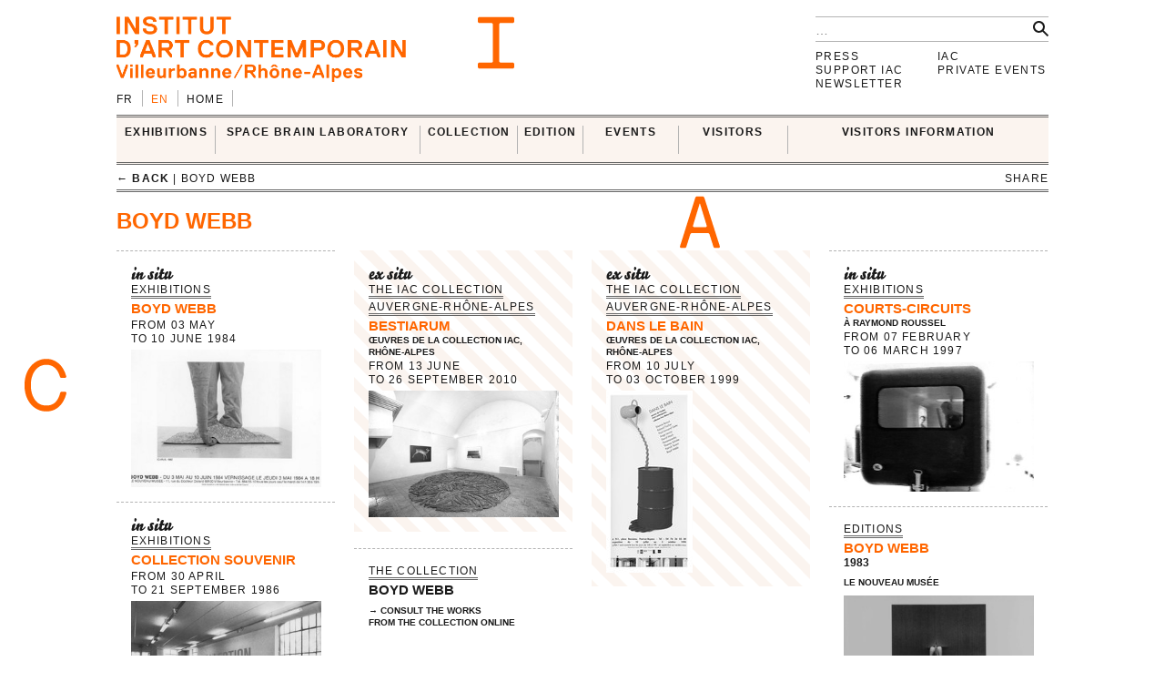

--- FILE ---
content_type: text/html; charset=UTF-8
request_url: https://i-ac.eu/en/artists/260_boyd-webb
body_size: 7021
content:
<!DOCTYPE html><!--[if lt IE 7]> <html class="no-js ie6 oldie" lang="en"> <![endif]-->
<!--[if IE 7]>    <html class="no-js ie7 oldie" lang="en"> <![endif]-->
<!--[if IE 8]>    <html class="no-js ie8 oldie" lang="en"> <![endif]-->
<!--[if gt IE 8]><!--><html class="no-js" lang="en"> <!--<![endif]-->
<head>

	<meta charset="utf-8">
	<meta http-equiv="X-UA-Compatible" content="IE=edge,chrome=1">
		<title>Boyd Webb &#x2190; Artists &#x2190; IAC — Institut d’art contemporain — Villeurbanne/Rhône-Alpes</title>
	<meta name="description" content="IAC — Institut d’art contemporain — Villeurbanne/Rhône-Alpes">
	<meta name="keywords" content="IAC, institut, art, contemporain, contemporary, villeurbanne, lyon, frac, nouveau, musee, collection, artiste, oeuvre">
	<meta name="author" content="IAC — Institut d’art contemporain — Villeurbanne/Rhône-Alpes">
	<link type="text/plain" rel="author" href="https://plus.google.com/104676271770804155670" />
	<link type="text/plain" rel="publisher" href="https://plus.google.com/104676271770804155670" />
	<!--
	                                      ______                _                 
	                                      | ___ \              | |                
	__   ____ _  ___ _   _ _   _ _ __ ___ | |_/ /__ _ _ __   __| | ___  _ __ ___  
	\ \ / / _` |/ __| | | | | | | '_ ` _ \|    // _` | '_ \ / _` |/ _ \| '_ ` _ \ 
	 \ V / (_| | (__| |_| | |_| | | | | | | |\ \ (_| | | | | (_| | (_) | | | | | |
	  \_/ \__,_|\___|\__,_|\__,_|_| |_| |_\_| \_\__,_|_| |_|\__,_|\___/|_| |_| |_|
	WEB DESIGN FOCUSED ON ART AND CULTURAL PROJECTS | WWW[dot]VACUUMRANDOM[dot]COM
	-->
	<meta name="google-site-verification" content="C17mInEhChtQRMHZCk6OOTXkMhkpQPw9bdDh5nmKr88" />
	<meta name="google-site-verification" content="YL2wxc9TBnJ-bhNcUUPE4zhu32cjUFPVJjF3gYHJHn4" />
	<meta name="viewport" content="width=device-width">
	<link rel="stylesheet" href="/css/style.20130529.css">
	<!-- LB edit : css et js pour accordeon 
	<link rel="stylesheet" href="/css/accordion.css">
	 LB edit : css et js pour accordeon -->
		<link rel="stylesheet" href="/css/color.php?hex=ff6600&pastel=FBF4EF">

	<!-- Google Tag Manager -->
	<script>(function(w,d,s,l,i){w[l]=w[l]||[];w[l].push({'gtm.start':
	new Date().getTime(),event:'gtm.js'});var f=d.getElementsByTagName(s)[0],
	j=d.createElement(s),dl=l!='dataLayer'?'&l='+l:'';j.async=true;j.src=
	'https://www.googletagmanager.com/gtm.js?id='+i+dl;f.parentNode.insertBefore(j,f);
	})(window,document,'script','dataLayer','GTM-K6J5G9Q');</script>
	<!-- End Google Tag Manager -->
	<script src="/js/libs/modernizr.2.6.2.custom.js"></script>

</head>
<body>
<!-- Google Tag Manager (noscript) -->
<noscript>
	<iframe src="https://www.googletagmanager.com/ns.html?id=GTM-K6J5G9Q" height="0" width="0" style="display:none;visibility:hidden"></iframe>
</noscript>
<!-- End Google Tag Manager (noscript) -->	
	<div id="main_wrapper">
	
				
<header>
	<div id="header-part1">
			<form action="/en/search" id="global-search" method="post" accept-charset="utf-8"><div style="display:none;"><input type="hidden" name="_method" value="POST"/></div>			<input type="hidden" name="data[Search][artist_id]" id="SearchArtistId"/>			<input name="data[Search][q]" class="search" placeholder="…" type="text" id="SearchQ"/>			<input  class="btn" type="submit" value=""/>			</form>
		<div id="logo">
			<a href="/en"><img src="/img/thumbs_cache/IAC_logo_ff6600.png" alt="Institut d’art contemporain — Villeurbanne/Rhône-Alpes" class="ltn" /></a>
		</div>
		<nav id="switch_lang">
			<ul class="ltn">
				<li><a href="/fr/artistes/260_boyd-webb" title="version française" rel="nofollow">fr</a></li><li class='active'><span>en</span></li>
<li><a href="/en" class="none">Home</a></li>			</ul>
		</nav>	
	</div>	
</header>			<div id="menu-wrapper">
	<div id="menu" class="ltn">

		<nav id="nav_first">
			<ul class="first">
								<li id="cell0" class="none">
																<a href="/en/exhibitions/24_in-situ" class="none">EXHIBITIONS</a>										<div class="container_nav2">
								<div id="nav_expos" class="nav_second">
	<table border="0" cellspacing="0" cellpadding="0">
		<tr>
			
		<td>
			<ul>
				<li>
					<span class='bello '>in situ</span>		
										<div class="mini-cartouche">

															<a href="/en/exhibitions/24_in-situ/2025/769_INTRICATIONS">
																		<figure><img src="/img/thumbs_cache/300x100_4x3_2.jpg" alt="" /></figure>												
									<div class="mini">
										<h3 class="tempo">ongoing</h3>
											
										<h1  itemprop='name'>INTRICATIONS</h1>										<h3 class="subtitle">Josèfa Ntjam</h3>										<div class="time"><span>from&nbsp;<time datetime='2025-10-03' itemprop='startDate'>03&nbsp;October&nbsp;2025</time> to&nbsp;<time datetime='2026-02-22' itemprop='endDate'>22&nbsp;February&nbsp;2026</time></span></div>
																					</div>
										</a>									</div>
																						<hr />
														<div class="nav_small">
								<a href="/en/exhibitions/24_in-situ/2006-2026"><h3>Past</h3></a>																
							</div>

						

				</li>
			</ul>
		</td>	
			
		<td>
			<ul>
				<li>
					<span class='bello '>ex situ</span>		
				
							
						<ul id="nav_exsitu">
							<li><h3>The IAC Collection</h3>
																	<ul>
										<li><a href="/en/exhibitions/29_in-college-high-school-higher-education" class="none">in college, high school <br />
& higher education</a></li><li><a href="/en/exhibitions/27_auvergne-rhone-alpes" class="none">Auvergne-Rhône-Alpes</a></li><li><a href="/en/exhibitions/22_france-at-the-international" class="none">France & at the international</a></li><li><a href="/en/exhibitions/28_loan" class="none">Loan</a></li>									</ul>
																	</li>
							</ul>
							
						<ul id="nav_exsitu">
							<li><h3>Young artists</h3>
																	<ul>
										<li><a href="/en/exhibitions/25_galeries-nomades" class="none">Galeries nomades</a></li><li><a href="/en/exhibitions/26_rendez-vous" class="none">Rendez-vous</a></li>									</ul>
																	</li>
							</ul>
						
					

				</li>
			</ul>
		</td>	
			</tr>
</table>
</div>					</div>
							</li>
					<li id="cell1" class="none">
																<a href="http://laboratoireespacecerveau.eu/index.php?id=681" class="none" target="_blank">SPACE BRAIN LABORATORY</a>										<div class="container_nav2">
								<div id="nav_labo" class="nav_second">
	<table border="0" cellspacing="0" cellpadding="0">
		<tr>
			<td>
								<a href="http://laboratoireespacecerveau.eu/index.php?id=681" target="_blank">
				<div class="mini-text"><p>
	Initiated by the artist Ann Veronica Janssens and Nathalie Ergino, director of the Institut d’art contemporain, this project proposes to work in the ﬁeld of artistic experimentation and explore the practical and theoretical research enabling us to link the space and the brain.</p>
<p>
	This interdisciplinary laboratory brings together the reﬂections and experiments of artists and scientists (neuroscience, physics, astrophysics...), and also of philosophers, anthropologists, art historians and theoreticians.</p>					<p><b>&#x2192;&nbsp;laboratoireespacecerveau.eu/index.php?id=681</b></p>
					</div>
				</a>
							
		</td>
		<td>
			<a href="http://laboratoireespacecerveau.eu/index.php?id=681" target="_blank">
								<div class="menu-img">
					<img src="/img/thumbs_cache/400x90_lec_1.jpg" alt="" /><img src="/img/thumbs_cache/400x90_station_15_2.jpg" alt="" /><img src="/img/thumbs_cache/400x90_linda_sanchez.jpg" alt="" />				</div>
					</a>
	</td>
</tr>
</table>
</div>					</div>
							</li>
					<li id="cell2" class="none">
																<a href="/en/35_introduction" class="none">COLLECTION</a>										<div class="container_nav2">
								<div id="nav_works" class="nav_second nav_zoom">
	<table border="0" cellspacing="0" cellpadding="0">
		<tr>
			<td>
			<a href="/en/zooms/10_sigmar-polke">
		<h2><span>Highlight on</span> Sigmar Polke</h2>
		<hr>	
														
		</a>
		</td>
	<td>
<ul>
			<li>
		<a href="/en/35_introduction" class="none"><h3>Introduction</h3></a>		</li>
			<li>
		<a href="http://navigart.fr/iac/#" class="none" target="_blank"><h3>Collection online</h3></a>		</li>
			<li>
		<a href="/en/acquisitions" class="none"><h3>Acquisitions</h3></a>		</li>
			<li>
		<a href="/en/34_request-for-loans" class="none"><h3>Request for loans</h3></a>		</li>
			<li>
		<a href="/en/zooms" class="none"><h3>Highlights</h3></a>		</li>
	</ul>
</td>
</tr>
</table>
</div>					</div>
							</li>
					<li id="cell3" class="none">
																<a href="/en/multiples" class="none">EDITION</a>										<div class="container_nav2">
								<div id="nav_editions" class="nav_second">
	<table border="0" cellspacing="0" cellpadding="0">
		<tr>
			<td>
							<a href="/en/multiples">
				<h2>Multiples</h2>
				<hr>
								<div class="menu-img">
					<img src="/img/thumbs_cache/400x90_720x540_legrandhorlogeror72dpi.jpg" alt="" /><img src="/img/thumbs_cache/400x90_720x405_couv_katinka_bock_2019.jpg" alt="" /><img src="/img/thumbs_cache/400x90_720x540_dsm_feuille_boi_te_1_17_site.jpg" alt="" />				</div>
			</a>
			</td>
	<td>
	<ul>
	</ul>
</td>
</tr>
</table>
</div>					</div>
							</li>
	</ul><ul class='first'>				<li id="cell4" class="none">
																<a href="/en/RDV-satellites" class="none">Events</a>										<div class="container_nav2">
								<div id="nav_rdvsats" class="nav_second">
	<table border="0" cellspacing="0" cellpadding="0">
		<tr>
			<td>
									<div class="mini-cartouche">									
							<a href="/en/RDV-satellites_2026/561_visites-sur-le-pouce">

							<figure><img src="/img/thumbs_cache/200x150_capture_d_e_cran_2026_01_06_a_16_11_34.jpg" alt="" /></figure>												
							<div class="mini">
								<div class="bello">in situ</div>
									
								<h1>Visites sur le pouce</h1>
								<h2 class="italic">Côté coulisses</h2>								<div class="time"><time datetime='2026-02-06' itemprop='startDate endDate'>Friday 06 February 2026</time> | 12:30</div>
								<div class="mini-text"></div>
							</div>
							</a>
						</div>
							
	</td>
	<td class="nav_small">
		<a href="/en/RDV-satellites">
	<h3>Rendez-vous satellites since 2006</h3>
	<hr>
						<div class="menu-img">
				<img src="/img/thumbs_cache/400x90_screenshot_2025_11_18_at_10_07_55.jpg" alt="" /><img src="/img/thumbs_cache/400x90_20251015_visite_louis_lumie_re_2.jpg" alt="" /><img src="/img/thumbs_cache/400x90_img_6905.jpg" alt="" /><img src="/img/thumbs_cache/400x90_scavengers_reign_2.jpg" alt="" /><img src="/img/thumbs_cache/400x90_invitation_di_ner_annuel.jpg" alt="" />					</div>
						</a>
		</td>
</tr>
</table>
</div>					</div>
							</li>
					<li id="cell6" class="none">
																<a href="/en/80_introduction" class="none">VISITORS</a>										<div class="container_nav2">
								<div id="nav_publics" class="nav_second">
	<table border="0" cellspacing="0" cellpadding="0">
		<tr>
			<td class="nav_left">
				<a href="/en/80_introduction" class="menu-img">
					<img src="/img/thumbs_cache/400x90_visite_5.jpg" alt="" /><img src="/img/thumbs_cache/400x90_img_4337_2.jpg" alt="" /><img src="/img/thumbs_cache/400x90_720x405_librairie_2018_2.jpg" alt="" />				</a>
	</td>
	<td class="nav_right">
<ul>
			<li>
		<a href="/en/80_introduction" class="none"><h3>Introduction</h3></a>		</li>
			<li>
		<a href="/en/57_visitors" class="none"><h3>Visitors</h3></a>		</li>
			<li>
		<a href="/en/101_groups" class="none"><h3>GROUPS</h3></a>		</li>
			<li>
		<a href="/en/58_in-situ" class="none"><h3>Scholars</h3></a>		</li>
			<li>
		<a href="/en/85_enseignement-superieur" class="none"><h3>Enseignement supérieur</h3></a>		</li>
	</ul>
</td>
</tr>
</table>
</div>					</div>
							</li>
					<li id="cell7" class="none">
																<a href="/en/72_admission" class="none">VISITORS INFORMATION</a>										<div class="container_nav2">
								<div id="nav_visit" class="nav_second">
	<table border="0" cellspacing="0" cellpadding="0" itemscope itemtype='http://schema.org/Museum'>
		<tr>
			<td>
				<ul>
										<li>
						<a href="/en/72_admission" class="none"><h3>Admission</h3></a>									</li>
							<li>
						<a href="/en/71_access-opening-hours" class="none"><h3>Access & Opening hours</h3></a>									</li>
							<li>
						<a href="/en/74_visits" class="none"><h3>Visits</h3></a>									</li>
							<li>
						<a href="/en/73_bookshop-consultation-area-coffee-corner" class="none"><h3>Bookshop, consultation area, coffee corner</h3></a>									</li>
			</ul>
</td>
<td>
	<div class="mini-text">
		<meta itemprop='name' content='Institut d’art contemporain' rel='author' />
		<p itemprop='address' itemscope itemtype='http://schema.org/PostalAddress'>
			<span itemprop='name'>INSTITUT D’ART CONTEMPORAIN</span><br />
			<span itemprop='streetAddress'>11 rue Docteur Dolard</span><br />
			<span itemprop='postalCode'>69100</span> <span itemprop='addressLocality'>Villeurbanne</span> – <span itemprop='addressCountry'>France</span>
		</p>
		<p>
			<!-- t. --> <span itemprop='telephone'>+33 (0)4 78 03 47 00</span><br />
			<!-- f. --> <span itemprop='faxNumber'>+33 (0)6 71 72 52 31</span>
		</p>
	</div>
</td>
<td>
	<!--
	<figure itemprop="geo" itemscope itemtype="http://schema.org/GeoCoordinates">
		<meta itemprop='latitude' content='45.762538' />
		<meta itemprop='longitude' content='4.87249' />
	<a href="/en/72_admission" class="none"><img src="http://maps.googleapis.com/maps/api/staticmap?center=45.762538,4.87249&zoom=5&size=400x150&sensor=false&style=feature:all%7Celement:all&markers=45.762538,4.87249" class="gmap" alt="" /></a>	</figure>
	-->
</td>
</tr>
</table>
</div>
					</div>
							</li>
			
			</ul>		
		</nav>

<nav id="breadcrumb" class="ltn">
		<a href="https://i-ac.eu/en" class="back">&#x2190; back</a> | 	Boyd Webb
<div class="sharebtn">
	share	<div class="sharebox">
		<div class="facebook" title="share on facebook" data-url="http://i-ac.eu/en/artists/260_boyd-webb" data-text="Boyd Webb &#x2190; Artists"></div>
		<div class="twitter" title="share on twitter" data-url="http://i-ac.eu/en/artists/260_boyd-webb" data-text="Boyd Webb &#x2190; Artists"></div>
		<div class="googleplus" title="share on google+" data-url="http://i-ac.eu/en/artists/260_boyd-webb" data-text="Boyd Webb &#x2190; Artists"></div>
		<div class="linkedin" title="share on linkedIn" data-url="http://i-ac.eu/en/artists/260_boyd-webb" data-text="Boyd Webb &#x2190; Artists"></div>
	</div>
</div><span class="touch-top"></span>
</nav>

<div id="fixed-wrapper"></div>

</div>
</div>

		<div id="main_container">
			
<div class="view" id="view-people" itemscope itemtype="http://schema.org/Person">
	
		<header>
			<hgroup>
			<h1 class="ltn" itemprop='name'>Boyd Webb</h1>
</hgroup>
			

						</header>
		
		<section class="grid grid4">
						
										
							
							<div itemscope itemtype="http://schema.org/VisualArtsEvent">
<a itemprop="url" class="bigbtn rollover in-bgd" href="/en/exhibitions/24_in-situ/1984/175_BOYD-WEBB">	<div class="wrapper">
				
			<div class="inex">in situ</div>
		
		<div class="rubrique"><span>Exhibitions</span></div>		<hgroup>
					<h1  itemprop='name'>Boyd Webb</h1>										
					</hgroup>
			<div class="time">from&nbsp;<time datetime='1984-05-03' itemprop='startDate'>03&nbsp;May</time> to&nbsp;<time datetime='1984-06-10' itemprop='endDate'>10&nbsp;June&nbsp;1984</time></div>
				
									<figure>	
						<img src="/img/thumbs_cache/600x200_nb_1984_webb_affiche.jpg" class="thumb_nb" alt="" />						<img src="/img/thumbs_cache/600x200_1984_webb_affiche.jpg" class="thumb_color" itemprop="image" alt="" />			
					</figure>
										
				<meta itemprop='location' content='in situ' />								</div>
			</a>	
</div><div itemscope itemtype="http://schema.org/VisualArtsEvent">
<a itemprop="url" class="bigbtn rollover ex-bgd" href="/en/exhibitions/27_en-auvergne-rhone-alpes/2010/43_BESTIARUM">	<div class="wrapper">
				
			<div class="inex">ex situ</div>
		
		<div class="rubrique"><span>The IAC Collection<br/>Auvergne-Rhône-Alpes</span></div>		<hgroup>
					<h1  itemprop='name'>Bestiarum</h1>										
					<h3 class="subtitle">Œuvres de la Collection IAC, Rhône-Alpes</h3>
						</hgroup>
			<div class="time">from&nbsp;<time datetime='2010-06-13' itemprop='startDate'>13&nbsp;June</time> to&nbsp;<time datetime='2010-09-26' itemprop='endDate'>26&nbsp;September&nbsp;2010</time></div>
				
									<figure>	
						<img src="/img/thumbs_cache/600x200_nb_dsc_8604.jpg" class="thumb_nb" alt="" />						<img src="/img/thumbs_cache/600x200_dsc_8604.jpg" class="thumb_color" itemprop="image" alt="" />			
					</figure>
										
				<meta itemprop='location' content='ex situ' />								</div>
			</a>	
</div><div itemscope itemtype="http://schema.org/VisualArtsEvent">
<a itemprop="url" class="bigbtn rollover ex-bgd" href="/en/exhibitions/27_en-auvergne-rhone-alpes/1999/310_DANS-LE-BAIN">	<div class="wrapper">
				
			<div class="inex">ex situ</div>
		
		<div class="rubrique"><span>The IAC Collection<br/>Auvergne-Rhône-Alpes</span></div>		<hgroup>
					<h1  itemprop='name'>Dans le bain</h1>										
					<h3 class="subtitle">Œuvres de la Collection IAC, Rhône-Alpes</h3>
						</hgroup>
			<div class="time">from&nbsp;<time datetime='1999-07-10' itemprop='startDate'>10&nbsp;July</time> to&nbsp;<time datetime='1999-10-03' itemprop='endDate'>03&nbsp;October&nbsp;1999</time></div>
				
									<figure>	
						<img src="/img/thumbs_cache/600x200_nb_65.jpg" class="thumb_nb" alt="" />						<img src="/img/thumbs_cache/600x200_65.jpg" class="thumb_color" itemprop="image" alt="" />			
					</figure>
										
				<meta itemprop='location' content='ex situ' />								</div>
			</a>	
</div><div itemscope itemtype="http://schema.org/VisualArtsEvent">
<a itemprop="url" class="bigbtn rollover in-bgd" href="/en/exhibitions/24_in-situ/1997/130_COURTS-CIRCUITS">	<div class="wrapper">
				
			<div class="inex">in situ</div>
		
		<div class="rubrique"><span>Exhibitions</span></div>		<hgroup>
					<h1  itemprop='name'>Courts-circuits </h1>										
					<h3 class="subtitle">À Raymond Roussel</h3>
						</hgroup>
			<div class="time">from&nbsp;<time datetime='1997-02-07' itemprop='startDate'>07&nbsp;February</time> to&nbsp;<time datetime='1997-03-06' itemprop='endDate'>06&nbsp;March&nbsp;1997</time></div>
				
									<figure>	
						<img src="/img/thumbs_cache/600x200_nb_joep_van_lieshout.jpg" class="thumb_nb" alt="" />						<img src="/img/thumbs_cache/600x200_joep_van_lieshout.jpg" class="thumb_color" itemprop="image" alt="" />			
					</figure>
										
				<meta itemprop='location' content='in situ' />								</div>
			</a>	
</div><div itemscope itemtype="http://schema.org/VisualArtsEvent">
<a itemprop="url" class="bigbtn rollover in-bgd" href="/en/exhibitions/24_in-situ/1986/163_COLLECTION-SOUVENIR">	<div class="wrapper">
				
			<div class="inex">in situ</div>
		
		<div class="rubrique"><span>Exhibitions</span></div>		<hgroup>
					<h1  itemprop='name'>Collection souvenir</h1>										
					</hgroup>
			<div class="time">from&nbsp;<time datetime='1986-04-30' itemprop='startDate'>30&nbsp;April</time> to&nbsp;<time datetime='1986-09-21' itemprop='endDate'>21&nbsp;September&nbsp;1986</time></div>
				
									<figure>	
						<img src="/img/thumbs_cache/600x200_nb_1986_collection_souvenir_affiche.jpg" class="thumb_nb" alt="" />						<img src="/img/thumbs_cache/600x200_1986_collection_souvenir_affiche.jpg" class="thumb_color" itemprop="image" alt="" />			
					</figure>
										
				<meta itemprop='location' content='in situ' />								</div>
			</a>	
</div>							
							<a class="bigbtn rollover" href="/en/publications/42_monographs/1983/75_BOYD-WEBB">
	<div class="wrapper">
		<div class="rubrique"><span>Editions</span></div>		<hgroup>
					<h1 >Boyd Webb</h1>
			<h3>1983</h3>
			<h5>Le Nouveau Musée</h5>		</hgroup>
					<figure>												
				<img src="/img/thumbs_cache/600x200_nb_boyd_webb_3.jpg" class="thumb_nb" alt="" />				<img src="/img/thumbs_cache/600x200_boyd_webb_3.jpg" class="thumb_color" alt="" />			</figure>
					</div>
	</a>								
									<a class="bigbtn" href="https://www.navigart.fr/iac/#/" target="_blank">
						<div class="wrapper">
							<div class="rubrique"><span>The collection</span></div>
							
								<h2>Boyd Webb</h2>
								<h5>→ consult the works<br/>from the collection online</h5>
								
								</div>
							</a>
								
								
		</section>
		
</div>		</div>	
		<nav id="nav_annexe" class="ltn">	
		<ul>
		
<li><a href="/en/press/login" class="none">Press</a></li>
<li><a href="/en/112_the-iac-foundation" class="none">Support IAC</a></li>
<li><a href="/en/106_newsletter" class="none">Newsletter</a></li>
</ul>
<ul>
<li><a href="/en/82_presentation" class="none">IAC</a></li>
<li><a href="/en/91_presentation" class="none">Private events</a></li>		</ul>
</nav>
	</div>	
	<footer class="ltn">
	<nav>	
		<ul>
		<li id="share"><div class="sharebtn">
	share	<div class="sharebox">
		<div class="facebook" title="share on facebook" data-url="http://i-ac.eu/en/artists/260_boyd-webb" data-text="Boyd Webb &#x2190; Artists"></div>
		<div class="twitter" title="share on twitter" data-url="http://i-ac.eu/en/artists/260_boyd-webb" data-text="Boyd Webb &#x2190; Artists"></div>
		<div class="googleplus" title="share on google+" data-url="http://i-ac.eu/en/artists/260_boyd-webb" data-text="Boyd Webb &#x2190; Artists"></div>
		<div class="linkedin" title="share on linkedIn" data-url="http://i-ac.eu/en/artists/260_boyd-webb" data-text="Boyd Webb &#x2190; Artists"></div>
	</div>
</div></li>
		
<li><a href="/en/15_credits" class="none">Credits</a></li>
<li><a href="/en/16_sitemap" class="none">Sitemap</a></li>
<li><a href="/en/111_terms-and-conditions" class="none">Terms and conditions</a></li>			<li id="socials">
				<div>
					<a href="https://instagram.com/iacvilleurbanne/" class="ir social" id="instagram" title="Retrouvez-nous sur instagram.">instagram</a> 
				<a href="https://www.facebook.com/pages/Institut-dArt-Contemporain-VilleurbanneRh%C3%B4ne-Alpes/170498711449" class="ir social" id="fb" title="Find us on facebook.">facebook</a>					<a href="http://twitter.com/IACvilleurbanne" class="ir social" id="twt" title="Follow us on twitter." rel="author">twitter</a>							<a href="http://vimeo.com/user5119023" class="ir social" id="vimeo" title="Our videos on Vimeo.">vimeo</a>									<a href="/en/flux.rss" class="ir social" id="rss" title="Subscribe to our news feeds.">rss</a>										</div>
		</ul>
	</nav>
</footer>
<!--googleoff: snippet-->
<div id="print">
	<img src="/img/design/signature.jpg" width="300" height="108" />
	<div id="signature">
		<b>IAC &#x2192; Boyd Webb &#x2190; Artists</b><br />
		i-ac.eu<span>/en/artists/260_boyd-webb</span><br />
		printed on January 26, 2026 [04:44] from IP address : 18.189.27.150<br />
		© Institut d’art contemporain 2026	</div></div>
	<!--googleon: snippet-->

	<div class="iac ir" id="I"></div>
	<div class="iac ir" id="A"></div>
	<div class="iac ir" id="C"></div>

	<script src="//ajax.googleapis.com/ajax/libs/jquery/1.8.2/jquery.min.js"></script>
	<script src="//ajax.googleapis.com/ajax/libs/jqueryui/1.9.1/jquery-ui.min.js"></script>
	<script>window.jQuery || document.write('<script src="/js/libs/jquery-1.8.2.min.js"><\/script>\n<script src="/js/libs/jquery-ui-1.9.1.custom.min.js"><\/script>')</script>

	<script src="/js/plugins.20130529.js"></script>
	<script src="/js/script.20130529.js"></script>
	<!-- LB edit : css et js pour accordeon
	<script src="/js/accordion.js"></script>
	LB edit : css et js pour accordeon -->
		<script type="text/javascript">
//<![CDATA[
$(document).ready(function () {
$('.grid').imagesLoaded( function() {
	$(this).masonry({
		itemSelector : '.bigbtn, article, h4.separator',
		isAnimated: !Modernizr.csstransitions,
		animationOptions: {
			duration: 'fast',
			easing: 'linear',
			queue: false
			},
			isAnimated: true,
			columnWidth: function( containerWidth ) {
				if (containerWidth >= 994) {
					//console.log('4 '+containerWidth);
					return containerWidth * 0.25;
				} else if (containerWidth > 686) {
						//console.log('3 '+containerWidth);
					return containerWidth * 0.33333;
				} else if (containerWidth >= 440) {
						//console.log('2 '+containerWidth);
					return containerWidth * 0.5;
				} else {
						//console.log('1 '+containerWidth);
					return containerWidth;
				}
			}			
		});	
		$('.grid .bigbtn').each( function(i) { 
			$(this).delay(i*100).fadeTo('fast', 1); 
		});
	});
	

var cache = {}, lastXhr;
	$('#SearchQ').autocomplete({
		minLength: 2,
		source: function( request, response ) {
			var term = request.term;
			if ( term in cache ) {
				response( cache[ term ] );
				return;
			}
			lastXhr = $.getJSON( '/en/autocomplete/'+term, request, function( data, status, xhr ) {
				cache[ term ] = data;
				if ( xhr === lastXhr ) { response( data ); }
			}).error(function() { $('.ui-autocomplete').hide('fast'); });
		},
		select: function( event, ui ) {
			$('#SearchArtistId').val(ui.item.id);
			$('#SearchQ').val(ui.item.label);
			$('input[type=submit]').click();
		}
	});
		});
//]]>
</script>
	<script>
	(function() 
	{
		var node = document.createElement('script');
		node.type = 'text/javascript';
		node.async = true;
		node.setAttribute('async', 'true');
		node.src = '/js/lateScript.20130529.js';
		document.body.appendChild(node);
		})();
		</script>

		
		<script>
		var _gaq=[['_setAccount','UA-36000315-1'],['_trackPageview']];
		(function(d,t){var g=d.createElement(t),s=d.getElementsByTagName(t)[0];
			g.src=('https:'==location.protocol?'//ssl':'//www')+'.google-analytics.com/ga.js';
			s.parentNode.insertBefore(g,s)}(document,'script'));
			</script>

		</body>
		</html>
